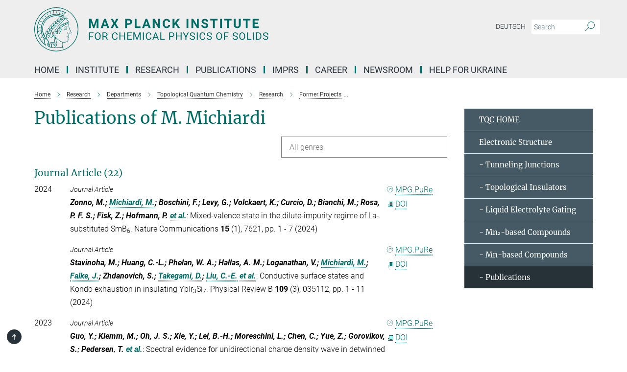

--- FILE ---
content_type: text/html; charset=utf-8
request_url: https://www.cpfs.mpg.de/publication-search/3043355?person=%2Fpersons%2Fresource%2Fpersons220747
body_size: 20064
content:
<!DOCTYPE html>
<html prefix="og: http://ogp.me/ns#" lang="en">
<head>
  <meta http-equiv="X-UA-Compatible" content="IE=edge">
  <meta content="width=device-width, initial-scale=1.0" name="viewport">
  <meta http-equiv="Content-Type" content="text/html; charset=utf-8"/>
  <title>Publications</title>
  
  <meta name="keywords" content="" /><meta name="description" content="" />
  <meta name="robots" content="nofollow" />

  
<meta property="og:title" content="Publications">
<meta property="og:description" content="">
<meta property="og:type" content="website">
<meta property="og:url" content="https://www.cpfs.mpg.de/3043355/Publications_1">
<meta property="og:image" content="https://www.cpfs.mpg.de/assets/og-logo-281c44f14f2114ed3fe50e666618ff96341055a2f8ce31aa0fd70471a30ca9ed.jpg">


  
  


  <meta name="msapplication-TileColor" content="#fff" />
<meta name="msapplication-square70x70logo" content="/assets/touch-icon-70x70-16c94b19254f9bb0c9f8e8747559f16c0a37fd015be1b4a30d7d1b03ed51f755.png" />
<meta name="msapplication-square150x150logo" content="/assets/touch-icon-150x150-3b1e0a32c3b2d24a1f1f18502efcb8f9e198bf2fc47e73c627d581ffae537142.png" />
<meta name="msapplication-wide310x150logo" content="/assets/touch-icon-310x150-067a0b4236ec2cdc70297273ab6bf1fc2dcf6cc556a62eab064bbfa4f5256461.png" />
<meta name="msapplication-square310x310logo" content="/assets/touch-icon-310x310-d33ffcdc109f9ad965a6892ec61d444da69646747bd88a4ce7fe3d3204c3bf0b.png" />
<link rel="apple-touch-icon" type="image/png" href="/assets/touch-icon-180x180-a3e396f9294afe6618861344bef35fc0075f9631fe80702eb259befcd682a42c.png" sizes="180x180">
<link rel="icon" type="image/png" href="/assets/touch-icon-32x32-143e3880a2e335e870552727a7f643a88be592ac74a53067012b5c0528002367.png" sizes="32x32">

  <link rel="preload" href="/assets/roboto-v20-latin-ext_latin_greek-ext_greek_cyrillic-ext_cyrillic-700-8d2872cf0efbd26ce09519f2ebe27fb09f148125cf65964890cc98562e8d7aa3.woff2" as="font" type="font/woff2" crossorigin="anonymous">
  
  
  
  <script>var ROOT_PATH = '/';var LANGUAGE = 'en';var PATH_TO_CMS = 'https://cpfs.iedit.mpg.de';var INSTANCE_NAME = 'cpfs';</script>
  
      <link rel="stylesheet" media="all" href="/assets/responsive_live_green-b4104db02fad82373eaef717c39506fa87036661729168d4cfe06a4e84cae1cb.css" />
    <link rel="stylesheet" media="all" href="/assets/responsive/headerstylesheets/cpfs-header-2c7aa638d80d13a94959a46285bf9aa363a0fc32ec150f0a71bd77d0eda0f93a.css" />

<script>
  window.addEventListener("load", function() {
    var linkElement = document.createElement("link");
    linkElement.rel="stylesheet";
    linkElement.href="/assets/katex/katex-4c5cd0d7a0c68fd03f44bf90378c50838ac39ebc09d5f02a7a9169be65ab4d65.css";
    linkElement.media="all";
    document.head.appendChild(linkElement);
  });
</script>


  

  

  <script>
  if(!window.DCLGuard) {
    window.DCLGuard=true;
  }
</script>
<script type="module">
//<![CDATA[
document.body.addEventListener('Base',function(){  (function (global) {
    if (global.MpgApp && global.MpgApp.object) {
      global.MpgApp.object.id = +'3043355';
    }
  }(window));
});
/*-=deferred=-*/
//]]>
</script>
  <link rel="canonical" href="https://www.cpfs.mpg.de/3043355/Publications_1" />


  
  <meta name="csrf-param" content="authenticity_token" />
<meta name="csrf-token" content="ivNG5Nr6Oq6Himtd9cCjgUK0S7fp-I6ySka7dSbg5Q7f90uqMXHILy9ezOKzbX8V58fwo8bHH5MLDIlRoQmHMg" />
  <meta name="generator" content="JustRelate CX Cloud (www.justrelate.com)" />
  
  
      <link rel="alternate" hreflang="en" href="https://www.cpfs.mpg.de/3043355/Publications_1" />


  
    <script type="module" >
      window.allHash = { 'manifest':'/assets/manifest-04024382391bb910584145d8113cf35ef376b55d125bb4516cebeb14ce788597','responsive/modules/display_pubman_reference_counter':'/assets/responsive/modules/display_pubman_reference_counter-8150b81b51110bc3ec7a4dc03078feda26b48c0226aee02029ee6cf7d5a3b87e','responsive/modules/video_module':'/assets/responsive/modules/video_module-231e7a8449475283e1c1a0c7348d56fd29107c9b0d141c824f3bd51bb4f71c10','responsive/live/annual_report_overview':'/assets/responsive/live/annual_report_overview-f7e7c3f45d3666234c0259e10c56456d695ae3c2df7a7d60809b7c64ce52b732','responsive/live/annual_review_overview':'/assets/responsive/live/annual_review_overview-49341d85de5d249f2de9b520154d516e9b4390cbf17a523d5731934d3b9089ec','responsive/live/deferred-picture-loader':'/assets/responsive/live/deferred-picture-loader-088fb2b6bedef1b9972192d465bc79afd9cbe81cefd785b8f8698056aa04cf93','responsive/live/employee':'/assets/responsive/live/employee-ac8cd3e48754c26d9eaf9f9965ab06aca171804411f359cbccd54a69e89bc31c','responsive/live/employee_landing_page':'/assets/responsive/live/employee_landing_page-ac8cd3e48754c26d9eaf9f9965ab06aca171804411f359cbccd54a69e89bc31c','responsive/live/employee_search':'/assets/responsive/live/employee_search-47a41df3fc7a7dea603765ad3806515b07efaddd7cf02a8d9038bdce6fa548a1','responsive/live/event_overview':'/assets/responsive/live/event_overview-817c26c3dfe343bed2eddac7dd37b6638da92babec077a826fde45294ed63f3c','responsive/live/gallery_overview':'/assets/responsive/live/gallery_overview-459edb4dec983cc03e8658fafc1f9df7e9d1c78786c31d9864e109a04fde3be7','responsive/live/institute_page':'/assets/responsive/live/institute_page-03ec6d8aaec2eff8a6c1522f54abf44608299523f838fc7d14db1e68d8ec0c7a','responsive/live/institutes_map':'/assets/responsive/live/institutes_map-588c0307e4a797238ba50134c823708bd3d8d640157dc87cf24b592ecdbd874e','responsive/live/job_board':'/assets/responsive/live/job_board-0db2f3e92fdcd350960e469870b9bef95adc9b08e90418d17a0977ae0a9ec8fd','responsive/live/newsroom':'/assets/responsive/live/newsroom-c8be313dabf63d1ee1e51af14f32628f2c0b54a5ef41ce999b8bd024dc64cad2','responsive/live/organigramm':'/assets/responsive/live/organigramm-18444677e2dce6a3c2138ce8d4a01aca7e84b3ea9ffc175b801208634555d8ff','responsive/live/research_page':'/assets/responsive/live/research_page-c8be313dabf63d1ee1e51af14f32628f2c0b54a5ef41ce999b8bd024dc64cad2','responsive/live/science_gallery_overview':'/assets/responsive/live/science_gallery_overview-5c87ac26683fe2f4315159efefa651462b87429147b8f9504423742e6b7f7785','responsive/live/tabcard':'/assets/responsive/live/tabcard-be5f79406a0a3cc678ea330446a0c4edde31069050268b66ce75cfda3592da0d','live/advent_calendar':'/assets/live/advent_calendar-4ef7ec5654db2e7d38c778dc295aec19318d2c1afcbbf6ac4bfc2dde87c57f12','live/employee':'/assets/live/employee-fb8f504a3309f25dbdd8d3cf3d3f55c597964116d5af01a0ba720e7faa186337','live/employee_landing_page':'/assets/live/employee_landing_page-fb8f504a3309f25dbdd8d3cf3d3f55c597964116d5af01a0ba720e7faa186337','live/gallery_overview':'/assets/live/gallery_overview-18a0e0553dd83304038b0c94477d177e23b8b98bff7cb6dd36c7c99bf8082d12','live/podcast_page':'/assets/live/podcast_page-fe7023d277ed2b0b7a3228167181231631915515dcf603a33f35de7f4fd9566f','live/video_page':'/assets/live/video_page-62efab78e58bdfd4531ccfc9fe3601ea90abeb617a6de220c1d09250ba003d37','responsive/mpg_common/live/dropdown_list':'/assets/responsive/mpg_common/live/dropdown_list-71372d52518b3cb50132756313972768fdec1d4fa3ffa38e6655696fe2de5c0b','responsive/mpg_common/live/event_calendar':'/assets/responsive/mpg_common/live/event_calendar-719dd7e7333c7d65af04ddf8e2d244a2646b5f16d0d7f24f75b0bb8c334da6a5','responsive/mpg_common/live/event_registration':'/assets/responsive/mpg_common/live/event_registration-e6771dca098e37c2858ff2b690497f83a2808b6c642e3f4540e8587e1896c84e','responsive/mpg_common/live/expandable':'/assets/responsive/mpg_common/live/expandable-e2143bde3d53151b5ff7279eaab589f3fefb4fd31278ca9064fd6b83b38d5912','responsive/mpg_common/live/gallery_youtube_video':'/assets/responsive/mpg_common/live/gallery_youtube_video-b859711b59a5655b5fa2deb87bd0d137460341c3494a5df957f750c716970382','responsive/mpg_common/live/interactive_table':'/assets/responsive/mpg_common/live/interactive_table-bff65d6297e45592f8608cd64814fc8d23f62cb328a98b482419e4c25a31fdde','responsive/mpg_common/live/intersection-observer':'/assets/responsive/mpg_common/live/intersection-observer-9e55d6cf2aac1d0866ac8588334111b664e643e4e91b10c5cbb42315eb25d974','responsive/mpg_common/live/main_menu':'/assets/responsive/mpg_common/live/main_menu-43966868573e0e775be41cf218e0f15a6399cf3695eb4297bae55004451acada','responsive/mpg_common/live/news_publication_overview':'/assets/responsive/mpg_common/live/news_publication_overview-d1aae55c18bfd7cf46bad48f7392e51fc1b3a3b887bc6312a39e36eaa58936fa','responsive/mpg_common/live/reverse':'/assets/responsive/mpg_common/live/reverse-9d6a32ce7c0f41fbc5249f8919f9c7b76cacd71f216c9e6223c27560acf41c8b','responsive/mpg_common/live/shuffle':'/assets/responsive/mpg_common/live/shuffle-14b053c3d32d46209f0572a91d3240487cd520326247fc2f1c36ea4d3a6035eb','responsive/mpg_common/live/slick_lazyloader':'/assets/responsive/mpg_common/live/slick_lazyloader-ea2704816b84026f362aa3824fcd44450d54dffccb7fca3c853d2f830a5ce412','responsive/mpg_common/live/video':'/assets/responsive/mpg_common/live/video-55b7101b2ac2622a81eba0bdefd94b5c5ddf1476b01f4442c3b1ae855b274dcf','responsive/mpg_common/live/youtube_extension':'/assets/responsive/mpg_common/live/youtube_extension-2b42986b3cae60b7e4153221d501bc0953010efeadda844a2acdc05da907e90f','preview/_pdf_sorting':'/assets/preview/_pdf_sorting-8fa7fd1ef29207b6c9a940e5eca927c26157f93f2a9e78e21de2578e6e06edf0','preview/advent_calendar':'/assets/preview/advent_calendar-4ef7ec5654db2e7d38c778dc295aec19318d2c1afcbbf6ac4bfc2dde87c57f12','preview/annual_review_search':'/assets/preview/annual_review_search-8fa7fd1ef29207b6c9a940e5eca927c26157f93f2a9e78e21de2578e6e06edf0','preview/edit_overlays':'/assets/preview/edit_overlays-cef31afd41d708f542672cc748b72a6b62ed10df9ee0030c11a0892ae937db70','preview/employee':'/assets/preview/employee-fb8f504a3309f25dbdd8d3cf3d3f55c597964116d5af01a0ba720e7faa186337','preview/employee_landing_page':'/assets/preview/employee_landing_page-fb8f504a3309f25dbdd8d3cf3d3f55c597964116d5af01a0ba720e7faa186337','preview/gallery_overview':'/assets/preview/gallery_overview-ca27fbd8e436a0f15e28d60a0a4a5861f7f9817b9cb44cb36ae654ebe03eec2a','preview/lodash':'/assets/preview/lodash-01fbab736a95109fbe4e1857ce7958edc28a78059301871a97ed0459a73f92d2','preview/overlay':'/assets/preview/overlay-4b3006f01cc2a80c44064f57acfdb24229925bbf211ca5a5e202b0be8cd2e66e','preview/overlay_ajax_methods':'/assets/preview/overlay_ajax_methods-0cceedf969995341b0aeb5629069bf5117896d2b053822e99f527e733430de65','preview/pdf_overview':'/assets/preview/pdf_overview-8fa7fd1ef29207b6c9a940e5eca927c26157f93f2a9e78e21de2578e6e06edf0','preview/podcast_page':'/assets/preview/podcast_page-8b696f28fe17c5875ac647a54463d6cf4beda5fa758ba590dd50d4f7d11e02a0','preview/preview':'/assets/preview/preview-7d20d27ffa274bf0336cbf591613fbbffd4fa684d745614240e81e11118b65c2','preview/science_gallery_overview':'/assets/preview/science_gallery_overview-00600feadb223d3b4cb5432a27cc6bee695f2b95225cb9ecf2e9407660ebcc35','preview/video_page':'/assets/preview/video_page-5359db6cf01dcd5736c28abe7e77dabdb4c7caa77184713f32f731d158ced5a8','preview_manifest':'/assets/preview_manifest-04024382391bb910584145d8113cf35ef376b55d125bb4516cebeb14ce788597','editmarker':'/assets/editmarker-b8d0504e39fbfef0acc731ba771c770852ec660f0e5b8990b6d367aefa0d9b9c','live':'/assets/live-4aa8e228b0242df1d2d064070d3be572a1ad3e67fe8c70b092213a5236b38737','print':'/assets/print-08c7a83da7f03ca9674c285c1cc50a85f44241f0bcef84178df198c8e9805c3c','mpg_base':'/assets/mpg_base-161fbafcd07f5fc9b56051e8acd88e712c103faef08a887e51fdcf16814b7446','mpg_fouc':'/assets/mpg_fouc-e8a835d89f91cf9c99be7a651f3ca1d04175934511621130554eef6aa910482c','mpg_amd':'/assets/mpg_amd-7c9ab00ac1b3a8c78cac15f76b6d33ed50bb1347cea217b0848031018ef80c94','mpg_amd_bundle':'/assets/mpg_amd_bundle-932e0d098e1959a6b4654b199e4c02974ab670115222c010a0bcc14756fce071','responsive/friendlycaptcha/widget.module.min':'/assets/responsive/friendlycaptcha/widget.module.min-19cabfb2100ce6916acaa628a50895f333f8ffb6a12387af23054565ee2122f2','responsive/honeybadger.min':'/assets/responsive/honeybadger.min-213763a8258237e8c4d12f0dbd98d8a966023b02f7433c1a05c1bace6ef120ec','responsive_live':'/assets/responsive_live-d4b4a938cbf67a69dc6ba9767c95bb10486874f069e457abc2ad6f53c7126fac','katex/katex':'/assets/katex/katex-ca9d4097b1925d5d729e5c4c7ffcdb44112ba08c53e7183feb26afa6927cc4fd','responsive/tsmodules/cashew':'/assets/responsive/tsmodules/cashew-f2b3a6f988f933937212c2239a5008703225511ab19b4a6d6cbead2e9904ae21','responsive/tsmodules/datahandler':'/assets/responsive/tsmodules/datahandler-18b09253aa824ba684b48d41aea5edb6321851210404bdc3c47922c961181980','responsive/tsmodules/edit-menu':'/assets/responsive/tsmodules/edit-menu-ed8038730fbc4b64d700f28f3ccdcc8c33cc558e1182af3f37b6b4374a3ad3b6','responsive/tsmodules/edit':'/assets/responsive/tsmodules/edit-80ca9b5137f2eeb575e45f3ff1fd611effb73bd27d9f920d5f758c27a4212067','responsive/tsmodules/image-information':'/assets/responsive/tsmodules/image-information-2766379bd0ae7c612169084e5437d5662006eec54acbecba9f83ac8773ac20fa','responsive/tsmodules/languages':'/assets/responsive/tsmodules/languages-33d886fa0f8a758ac8817dfaf505c136d22e86a95988298f3b14cf46c870a586','responsive/tsmodules/menu':'/assets/responsive/tsmodules/menu-dc7cee42b20a68a887e06bb1979d6ecc601ff8dd361b80cc6a8190e33ab7f005','responsive/tsmodules/notify':'/assets/responsive/tsmodules/notify-44b67b61195156d3827af8dfd00797cd327f013dc404720659f2d3da19cf6f77','responsive/tsmodules/virtual-form':'/assets/responsive/tsmodules/virtual-form-31974440dbd9f79534149b9376a63b1f2e0b542abb5ba898e4fbaeef377d66ca' }
    </script>
    <script type="module">
//<![CDATA[
document.body.addEventListener('AMD',function(){    requirejs.config({
      waitSeconds:0,
      paths: allHash
    })
});
/*-=deferred=-*/
//]]>
</script></head>

 <body class="cpfs publication_search  language-en" id="top">
  
  
  

<header class="navbar hero navigation-on-bottom">

  <div class="container remove-padding header-main-container">


    <div class="navbar-header">
        <a class="navbar-brand mpg-icon mpg-icon-logo language-en language-engreen" aria-label="Logo Max Planck Institute for Chemical Physics of Solids, go to homepage" href="/en"></a>
    </div>

    <div class="lang-search">
      <div class="collapse navbar-collapse bs-navbar-collapse">
        <ul class="hidden-xs hidden-sm nav navbar-nav navbar-right navbar-meta">
          <li class="language-switcher-links">
            <li class="flag">
    <a class="icon_flag_de" href="/publication-search/2225862?person=%2Fpersons%2Fresource%2Fpersons220747">Deutsch</a>
</li>


          </li>
          <li>
            <form class="navbar-form navbar-left search-field hidden-xs" role="search" action="/en/search" accept-charset="UTF-8" method="get">
  <div class="form-group noindex">
    <input class="form-control searchfield"
      name="searchfield"
      placeholder="Search"
      value=""
      type="search"
      aria-label="You did not enter a query."
    />
    <button class="btn btn-default searchbutton" aria-label="Search">
      <i class="mpg-icon mpg-icon-search" role="img" aria-hidden="true"></i>
    </button>
  </div>
</form>
          </li>
          <li>
            
          </li>

        </ul>
      </div>
    </div>


    <div class="navbar-title-wrapper">

      <nav class="navbar navbar-default" aria-label="Main navigation">
        <div class="navbar-header">
          <div class="visible-xs visible-sm">
            <button class="nav-btn navbar-toggle" type="button" data-toggle="collapse" data-target="#main-navigation-container" aria-haspopup="true" aria-expanded="false" aria-label="Main navigation switch">
              <svg width="40" height="40" viewBox="-25 -25 50 50">
                <circle cx="0" cy="0" r="25" fill="none"/>
                <rect class="burgerline-1" x="-15" y="-12" width="30" height="4" fill="black"/>
                <rect class="burgerline-2" x="-15" y="-2" width="30" height="4" fill="black"/>
                <rect class="burgerline-3" x="-15" y="8" width="30" height="4" fill="black"/>
              </svg>
            </button>
          </div>
        </div>

        <div class="collapse navbar-collapse js-navbar-collapse noindex" id="main-navigation-container">

          <div class="mobile-search-pwa-container">
            <div class="mobile-search-container">
              <form class="navbar-form navbar-left search-field visible-sm visible-xs mobile clearfix" role="search" action="/en/search" accept-charset="UTF-8" method="get">
  <div class="form-group noindex">
    <input class="form-control searchfield"
      name="searchfield"
      placeholder="Search"
      value=""
      type="search"
      aria-label="You did not enter a query."
    />
    <button class="btn btn-default searchbutton" aria-label="Search">
      <i class="mpg-icon mpg-icon-search" role="img" aria-hidden="true"></i>
    </button>
  </div>
</form>
            </div>
              
          </div>

          
            <ul class="nav navbar-nav col-xs-12" id="main_nav" data-timestamp="2025-09-17T15:03:53.044Z">
<li class="dropdown mega-dropdown clearfix" tabindex="0" data-positioning="0"><a class="main-navi-item dropdown-toggle undefined" id="Root-en.0" href="/en/home">Home<span></span></a></li>
<li class="dropdown mega-dropdown clearfix" tabindex="0" data-positioning="3">
<a class="main-navi-item dropdown-toggle undefined" id="Root-en.1">Institute<span class="arrow-dock"></span></a><a class="dropdown-toggle visible-xs visible-sm" data-no-bs-toggle="dropdown" role="button" aria-expanded="false" aria-controls="flyout-Root-en.1"><span class="mpg-icon mpg-icon-down2"></span></a><ul id="flyout-Root-en.1" class="col-xs-12 dropdown-menu  mega-dropdown-menu row">
<li class="col-xs-12 col-sm-4 menu-column"><ul class="main"><li class="dropdown-title">
<a id="Root-en.1.0.0">About us</a><ul>
<li><a href="/3105372/mission-statement" id="Root-en.1.0.0.0">Mission statement</a></li>
<li><a href="/en/organisation/organigram" id="Root-en.1.0.0.1">Organigram</a></li>
<li><a href="/en/organisation/advisory_board" id="Root-en.1.0.0.2">Scientific Advisory Board</a></li>
<li><a href="/en/organisation/board_of_trustees" id="Root-en.1.0.0.3">Board of Trustees</a></li>
<li><a href="/en/organisation/fellow" id="Root-en.1.0.0.4">Max Planck Fellows / External Members</a></li>
</ul>
</li></ul></li>
<li class="col-xs-12 col-sm-4 menu-column"><ul class="main">
<li class="dropdown-title">
<a id="Root-en.1.1.0">staff</a><ul>
<li><a href="/en/members" id="Root-en.1.1.0.0">All employees</a></li>
<li><a href="/2748183/contact_persons" id="Root-en.1.1.0.1">Contact persons</a></li>
</ul>
</li>
<li class="dropdown-title"><a href="/en/pr_events/pr" id="Root-en.1.1.1">press and public relations</a></li>
</ul></li>
<li class="col-xs-12 col-sm-4 menu-column"><ul class="main"><li class="dropdown-title">
<a id="Root-en.1.2.0">Service</a><ul>
<li><a href="/en/visitors" id="Root-en.1.2.0.0">International Office</a></li>
<li><a href="/en/administration" id="Root-en.1.2.0.1">Administration</a></li>
<li><a href="/en/library" id="Root-en.1.2.0.2">Library</a></li>
<li><a href="/en/it" id="Root-en.1.2.0.3">IT</a></li>
<li><a href="/2751993/technical_service" id="Root-en.1.2.0.4">Technik</a></li>
<li><a href="/en/cafeteria" id="Root-en.1.2.0.5">Cafeteria</a></li>
</ul>
</li></ul></li>
</ul>
</li>
<li class="dropdown mega-dropdown clearfix" tabindex="0" data-positioning="3">
<a class="main-navi-item dropdown-toggle undefined" id="Root-en.2">Research<span class="arrow-dock"></span></a><a class="dropdown-toggle visible-xs visible-sm" data-no-bs-toggle="dropdown" role="button" aria-expanded="false" aria-controls="flyout-Root-en.2"><span class="mpg-icon mpg-icon-down2"></span></a><ul id="flyout-Root-en.2" class="col-xs-12 dropdown-menu  mega-dropdown-menu row">
<li class="col-xs-12 col-sm-4 menu-column"><ul class="main">
<li class="dropdown-title">
<a href="/en/research" id="Root-en.2.0.0">Departments</a><ul>
<li><a href="/chemical_metals_science" id="Root-en.2.0.0.0">Chemical Metals Science</a></li>
<li><a href="/tqc" id="Root-en.2.0.0.1">Topological Quantum Chemistry</a></li>
<li><a href="/physics_of_correlated_matter" id="Root-en.2.0.0.2">Physics of Correlated Matter</a></li>
<li><a href="/physics_of_quantum_materials" id="Root-en.2.0.0.3">Physics of Quantum Materials</a></li>
</ul>
</li>
<li class="dropdown-title"><a href="/en/publications/scientific_report" id="Root-en.2.0.1">Scientific Report of the Institute</a></li>
<li class="dropdown-title"><a href="/en/publications/yearbook" id="Root-en.2.0.2">Yearbook of the Max Planck Society</a></li>
</ul></li>
<li class="col-xs-12 col-sm-4 menu-column"><ul class="main"><li class="dropdown-title">
<a href="/en/organisation/research_group" id="Root-en.2.1.0"> Independent Research Groups</a><ul>
<li><a href="/spin3d" id="Root-en.2.1.0.0">Spin3D: Three-dimensional magnetic systems</a></li>
<li><a href="/3417578/vool" id="Root-en.2.1.0.1">Quantum Information for Quantum Materials</a></li>
<li><a href="/realm-group" id="Root-en.2.1.0.2">Research of Exotic Actinide and Lanthanide Materials</a></li>
<li><a href="/3460432/Synthesis-and-spectroscopy-of-quantum-materials" id="Root-en.2.1.0.3">Synthesis and Spectroscopy of Quantum Materials</a></li>
</ul>
</li></ul></li>
<li class="col-xs-12 col-sm-4 menu-column"><ul class="main">
<li class="dropdown-title">
<a id="Root-en.2.2.0">Partnerships</a><ul>
<li><a class="external" href="https://imprs-cpqm.mpg.de/" target="_blank" id="Root-en.2.2.0.0">IMPRS-CPQM↗</a></li>
<li><a class="external" href="https://www.quantummaterials.mpg.de/" target="_blank" id="Root-en.2.2.0.1">Graduate Center for Quantum Materials↗</a></li>
<li><a class="external" href="https://www.mpg.de/6959494/postech_complex_phase_korea" target="_blank" id="Root-en.2.2.0.2">POSTECH Center↗</a></li>
</ul>
</li>
<li class="dropdown-title"><a href="/3106600/partner-groups" id="Root-en.2.2.1">partner groups</a></li>
</ul></li>
</ul>
</li>
<li class="dropdown mega-dropdown clearfix" tabindex="0" data-positioning="1">
<a class="main-navi-item dropdown-toggle undefined" id="Root-en.3">PUBLICATIONS<span class="arrow-dock"></span></a><a class="dropdown-toggle visible-xs visible-sm" data-no-bs-toggle="dropdown" role="button" aria-expanded="false" aria-controls="flyout-Root-en.3"><span class="mpg-icon mpg-icon-down2"></span></a><ul id="flyout-Root-en.3" class="col-xs-12 dropdown-menu  mega-dropdown-menu row"><li class="col-xs-12 col-sm-4 menu-column"><ul class="main"><li class="dropdown-title">
<a id="Root-en.3.0.0">Publications</a><ul>
<li><a href="/en/publications" id="Root-en.3.0.0.0">Publications of the institute</a></li>
<li><a href="/en/publications/search" id="Root-en.3.0.0.1">Publication search</a></li>
</ul>
</li></ul></li></ul>
</li>
<li class="dropdown mega-dropdown clearfix" tabindex="0" data-positioning="0"><a class="main-navi-item dropdown-toggle undefined" id="Root-en.4" href="/imprs">IMPRS<span></span></a></li>
<li class="dropdown mega-dropdown clearfix" tabindex="0" data-positioning="3">
<a class="main-navi-item dropdown-toggle undefined" id="Root-en.5">Career<span class="arrow-dock"></span></a><a class="dropdown-toggle visible-xs visible-sm" data-no-bs-toggle="dropdown" role="button" aria-expanded="false" aria-controls="flyout-Root-en.5"><span class="mpg-icon mpg-icon-down2"></span></a><ul id="flyout-Root-en.5" class="col-xs-12 dropdown-menu  mega-dropdown-menu row">
<li class="col-xs-12 col-sm-4 menu-column"><ul class="main"><li class="dropdown-title">
<a href="/en/career" id="Root-en.5.0.0">CAREER with MPI CPfs</a><ul>
<li><a href="/3107658/application" id="Root-en.5.0.0.0">How to apply</a></li>
<li><a href="/en/jobs" id="Root-en.5.0.0.1">Job offers</a></li>
<li><a href="/3107670/educational_programs" id="Root-en.5.0.0.2">Educational programs</a></li>
</ul>
</li></ul></li>
<li class="col-xs-12 col-sm-4 menu-column"><ul class="main">
<li class="dropdown-title">
<a id="Root-en.5.1.0">Equal opportunities</a><ul>
<li><a href="/2747912/gender_equality" id="Root-en.5.1.0.0">Gender equality</a></li>
<li><a href="/2747962/job_and_family" id="Root-en.5.1.0.1">Job and Family</a></li>
</ul>
</li>
<li class="dropdown-title"><a href="/3107710/phd_representatives" id="Root-en.5.1.1">PhD representatives</a></li>
<li class="dropdown-title"><a href="/3107921/postdocs" id="Root-en.5.1.2">Postdoc representatives</a></li>
</ul></li>
<li class="col-xs-12 col-sm-4 menu-column"><ul class="main"><li class="dropdown-title">
<a id="Root-en.5.2.0">professional development</a><ul>
<li><a href="/3107589/career_progression" id="Root-en.5.2.0.0">Career progression opportunities</a></li>
<li><a href="/2758508/furthereducation" id="Root-en.5.2.0.1">Training</a></li>
</ul>
</li></ul></li>
</ul>
</li>
<li class="dropdown mega-dropdown clearfix" tabindex="0" data-positioning="1">
<a class="main-navi-item dropdown-toggle undefined" id="Root-en.6">NEWSROOM<span class="arrow-dock"></span></a><a class="dropdown-toggle visible-xs visible-sm" data-no-bs-toggle="dropdown" role="button" aria-expanded="false" aria-controls="flyout-Root-en.6"><span class="mpg-icon mpg-icon-down2"></span></a><ul id="flyout-Root-en.6" class="col-xs-12 dropdown-menu  mega-dropdown-menu row"><li class="col-xs-12 col-sm-4 menu-column"><ul class="main">
<li class="dropdown-title"><a href="/en/pr_events/lectures" id="Root-en.6.0.0">lectures / workshops / conferences</a></li>
<li class="dropdown-title"><a href="/1883947/news" id="Root-en.6.0.1">Press releases</a></li>
</ul></li></ul>
</li>
<li class="dropdown mega-dropdown clearfix" tabindex="0" data-positioning="0"><a class="main-navi-item dropdown-toggle undefined" id="Root-en.7" href="/3430660/ukrainehelp"> Help for Ukraine<span></span></a></li>
</ul>

          <div class="text-center language-switcher visible-xs visible-sm">
            <li class="flag">
    <a class="icon_flag_de" href="/publication-search/2225862?person=%2Fpersons%2Fresource%2Fpersons220747">Deutsch</a>
</li>


          </div>
        </div>
      </nav>
    </div>
  </div>
</header>

<header class="container-full-width visible-print-block">
  <div class="container">
    <div class="row">
      <div class="col-xs-12">
        <div class="content">
              <span class="mpg-icon mpg-icon-logo custom-print-header language-en">
                Max Planck Institute for Chemical Physics of Solids
              </span>
        </div>
      </div>
    </div>
  </div>
</header>

<script type="module">
//<![CDATA[
document.body.addEventListener('Base',function(){  var mainMenu;
  if(typeof MpgCommon != "undefined") {
    mainMenu = new MpgCommon.MainMenu();
  }
});
/*-=deferred=-*/
//]]>
</script>
  
  <div id="page_content">
    
  <div class="container content-wrapper">
    <div class="row">
      <main>
        <article class="col-md-9  ">
          <div class="content py-0">
            <div class="noindex">
  <nav class="hidden-print" aria-label="breadcrumb">
    <ol class="breadcrumb clearfix" vocab="http://schema.org/" typeof="BreadcrumbList">

          <li class="breadcrumb-item" property="itemListElement" typeof="ListItem">
            <a property="item"
               typeof="WebPage"
               href="/en"
               class=""
               title="">
              <span property="name">Home</span>
            </a>
            <meta property="position" content="1">
          </li>
          <li class="breadcrumb-item" property="itemListElement" typeof="ListItem">
            <a property="item"
               typeof="WebPage"
               href="/3098281/research"
               class=""
               title="">
              <span property="name">Research</span>
            </a>
            <meta property="position" content="2">
          </li>
          <li class="breadcrumb-item" property="itemListElement" typeof="ListItem">
            <a property="item"
               typeof="WebPage"
               href="/en/research"
               class=""
               title="">
              <span property="name">Departments</span>
            </a>
            <meta property="position" content="3">
          </li>
          <li class="breadcrumb-item" property="itemListElement" typeof="ListItem">
            <a property="item"
               typeof="WebPage"
               href="/tqc"
               class=""
               title="">
              <span property="name">Topological Quantum Chemistry</span>
            </a>
            <meta property="position" content="4">
          </li>
          <li class="breadcrumb-item" property="itemListElement" typeof="ListItem">
            <a property="item"
               typeof="WebPage"
               href="/1454810/research"
               class=""
               title="">
              <span property="name">Research</span>
            </a>
            <meta property="position" content="5">
          </li>
          <li class="breadcrumb-item" property="itemListElement" typeof="ListItem">
            <a property="item"
               typeof="WebPage"
               href="/2907961/formerprojects"
               class=""
               title="">
              <span property="name">Former Projects</span>
            </a>
            <meta property="position" content="6">
          </li>
          <li class="breadcrumb-item" property="itemListElement" typeof="ListItem">
            <a property="item"
               typeof="WebPage"
               href="/1862184/haxpes"
               class=""
               title="">
              <span property="name">Electronic Structure - G. H. Fecher</span>
            </a>
            <meta property="position" content="7">
          </li>
      <li class="breadcrumb-item active" property="itemListElement" typeof="ListItem" aria-current="page">
        <span property="name">Publications</span>
        <meta property="position" content="8">
      </li>
    </ol>
  </nav>
</div>


          </div>
          

<div class="content">
  <h1>Publications of M. Michiardi</h1>

  <div id="new_search_button" class="clearfix">
    
  </div>
    <div id="publication_dropdown_lists" class="clearfix">
  <div class="dropdown_list large">
    <div class="selected_date show_next">All genres</div>
    <ul class="select dropdown-menu select_hidden">
        <li><a rel="nofollow" href="/publication-search/3043355?deactivate_global_blacklist=false&page=1&person=%2Fpersons%2Fresource%2Fpersons220747#article">Journal Article (22)</a></li>
        <li><a rel="nofollow" href="/publication-search/3043355?deactivate_global_blacklist=false&page=2&person=%2Fpersons%2Fresource%2Fpersons220747#conference_paper">Conference Paper (2)</a></li>
    </ul>
  </div>
</div>


      <h3><a name="article">Journal Article (22)</a></h3>
  <div class="publication_list">
      <div class="publication_in_list row">
        <div class="publication_index col-xs-12 col-sm-1">2024</div>
        <div class="col-xs-12 publication_container no-gutters col-sm-11">
          <div class="publication_in_list_content col-xs-12 col-sm-10">
            <small><i>Journal Article</i></small>
            <div><span class="authors expandable_pubman"><span class="names">Zonno, M.; <a rel="nofollow" href="/publication-search/3043355?person=%2Fpersons%2Fresource%2Fpersons220747">Michiardi, M.</a>; Boschini, F.; Levy, G.; Volckaert, K.; Curcio, D.; Bianchi, M.; Rosa, P. F. S.; Fisk, Z.; Hofmann, P.</span><span class="read-more show_with_js et-al"> <a title="Zonno, M.; Michiardi, M.; Boschini, F.; Levy, G.; Volckaert, K.; Curcio, D.; Bianchi, M.; Rosa, P. F. S.; Fisk, Z.; Hofmann, P.; Elfimov, I. S.; Green, R. J.; Sawatzky, G. A.; Damascelli, A." href="#">et al.</a></span><span class="details names">; Elfimov, I. S.; Green, R. J.; Sawatzky, G. A.; Damascelli, A.</span><span class="colon">: </span></span> Mixed-valence state in the dilute-impurity regime of La-substituted SmB<sub>6</sub>. Nature Communications <span class="cond-bold">15</span> (1), 7621, pp. 1 - 7 (2024)</div>
          </div>
          <div class="publication_links col-xs-12 col-sm-2"><div class="options">
  <div class="publication_link">
    <a class="pubman" target="_blank" rel="nofollow" href="https://pure.mpg.de/pubman/faces/ViewItemFullPage.jsp?itemId=item_3610986"><i class="external"></i>MPG.PuRe</a>
  </div>
  <div class="publication_link"><a class="doi" target="_blank" rel="nofollow" href="https://dx.doi.org/10.1038/s41467-024-51569-2"><i class="mpg-icon mpg-icon-news"></i>DOI</a></div>
</div>
</div>
        </div>
      </div>
      <div class="publication_in_list row">
        <div class="publication_index col-xs-12 col-sm-1"></div>
        <div class="col-xs-12 publication_container no-gutters col-sm-11">
          <div class="publication_in_list_content col-xs-12 col-sm-10">
            <small><i>Journal Article</i></small>
            <div><span class="authors expandable_pubman"><span class="names">Stavinoha, M.; Huang, C.-L.; Phelan, W. A.; Hallas, A. M.; Loganathan, V.; <a rel="nofollow" href="/publication-search/3043355?person=%2Fpersons%2Fresource%2Fpersons220747">Michiardi, M.</a>; <a rel="nofollow" href="/publication-search/3043355?person=%2Fpersons%2Fresource%2Fpersons257328">Falke, J.</a>; Zhdanovich, S.; <a rel="nofollow" href="/publication-search/3043355?person=%2Fpersons%2Fresource%2Fpersons212985">Takegami, D.</a>; <a rel="nofollow" href="/publication-search/3043355?person=%2Fpersons%2Fresource%2Fpersons246252">Liu, C.-E.</a></span><span class="read-more show_with_js et-al"> <a title="Stavinoha, M.; Huang, C.-L.; Phelan, W. A.; Hallas, A. M.; Loganathan, V.; Michiardi, M.; Falke, J.; Zhdanovich, S.; Takegami, D.; Liu, C.-E.; Tsuei, K. D.; Chen, C. T.; Qian, L.; Ng, N. J.; Lynn, J. W.; Huang, Q.; Weickert, F.; Zapf, V.; Larsen, K. R.; Sparks, P. D.; Eckert, J. C.; Puthirath, A. B.; Kung, H.-H.; Pedersen, T. M.; Gorovikov, S.; Damascelli, A.; Tjeng, L. H.; Hooley, C.; Nevidomskyy, A. H.; Morosan, E." href="#">et al.</a></span><span class="details names">; Tsuei, K. D.; Chen, C. T.; Qian, L.; Ng, N. J.; Lynn, J. W.; Huang, Q.; Weickert, F.; Zapf, V.; Larsen, K. R.; Sparks, P. D.; Eckert, J. C.; Puthirath, A. B.; Kung, H.-H.; Pedersen, T. M.; Gorovikov, S.; Damascelli, A.; <a rel="nofollow" href="/publication-search/3043355?person=%2Fpersons%2Fresource%2Fpersons126881">Tjeng, L. H.</a>; Hooley, C.; Nevidomskyy, A. H.; Morosan, E.</span><span class="colon">: </span></span> Conductive surface states and Kondo exhaustion in insulating YbIr<sub>3</sub>Si<sub>7</sub>. Physical Review B <span class="cond-bold">109</span> (3), 035112, pp. 1 - 11 (2024)</div>
          </div>
          <div class="publication_links col-xs-12 col-sm-2"><div class="options">
  <div class="publication_link">
    <a class="pubman" target="_blank" rel="nofollow" href="https://pure.mpg.de/pubman/faces/ViewItemFullPage.jsp?itemId=item_3566211"><i class="external"></i>MPG.PuRe</a>
  </div>
  <div class="publication_link"><a class="doi" target="_blank" rel="nofollow" href="https://dx.doi.org/10.1103/PhysRevB.109.035112"><i class="mpg-icon mpg-icon-news"></i>DOI</a></div>
</div>
</div>
        </div>
      </div>
      <div class="publication_in_list row">
        <div class="publication_index col-xs-12 col-sm-1">2023</div>
        <div class="col-xs-12 publication_container no-gutters col-sm-11">
          <div class="publication_in_list_content col-xs-12 col-sm-10">
            <small><i>Journal Article</i></small>
            <div><span class="authors expandable_pubman"><span class="names">Guo, Y.; Klemm, M.; Oh, J. S.; Xie, Y.; Lei, B.-H.; Moreschini, L.; Chen, C.; Yue, Z.; Gorovikov, S.; Pedersen, T.</span><span class="read-more show_with_js et-al"> <a title="Guo, Y.; Klemm, M.; Oh, J. S.; Xie, Y.; Lei, B.-H.; Moreschini, L.; Chen, C.; Yue, Z.; Gorovikov, S.; Pedersen, T.; Michiardi, M.; Zhdanovich, S.; Damascelli, A.; Denlinger, J.; Hashimoto, M.; Lu, D.; Jozwiak, C.; Bostwick, A.; Rotenberg, E.; Mo, S.-K.; Moore, R. G.; Kono, J.; Birgeneau, R. J.; Singh, D. J.; Dai, P.; Yi, M." href="#">et al.</a></span><span class="details names">; <a rel="nofollow" href="/publication-search/3043355?person=%2Fpersons%2Fresource%2Fpersons220747">Michiardi, M.</a>; Zhdanovich, S.; Damascelli, A.; Denlinger, J.; Hashimoto, M.; Lu, D.; Jozwiak, C.; Bostwick, A.; Rotenberg, E.; Mo, S.-K.; Moore, R. G.; Kono, J.; Birgeneau, R. J.; Singh, D. J.; Dai, P.; Yi, M.</span><span class="colon">: </span></span> Spectral evidence for unidirectional charge density wave in detwinned BaNi<sub>2</sub>As<sub>2</sub>. Physical Review B <span class="cond-bold">108</span> (8), L081104, pp. 1 - 7 (2023)</div>
          </div>
          <div class="publication_links col-xs-12 col-sm-2"><div class="options">
  <div class="publication_link">
    <a class="pubman" target="_blank" rel="nofollow" href="https://pure.mpg.de/pubman/faces/ViewItemFullPage.jsp?itemId=item_3527365"><i class="external"></i>MPG.PuRe</a>
  </div>
  <div class="publication_link"><a class="doi" target="_blank" rel="nofollow" href="https://dx.doi.org/10.1103/PhysRevB.108.L081104"><i class="mpg-icon mpg-icon-news"></i>DOI</a></div>
</div>
</div>
        </div>
      </div>
      <div class="publication_in_list row">
        <div class="publication_index col-xs-12 col-sm-1"></div>
        <div class="col-xs-12 publication_container no-gutters col-sm-11">
          <div class="publication_in_list_content col-xs-12 col-sm-10">
            <small><i>Journal Article</i></small>
            <div><span class="authors expandable_pubman"><span class="names">Wang, K.; Wang, L.; Liu, I.-L.; Boschini, F.; Zonno, M.; <a rel="nofollow" href="/publication-search/3043355?person=%2Fpersons%2Fresource%2Fpersons220747">Michiardi, M.</a>; Rotenberg, E.; Bostwick, A.; Graf, D.; Ramshaw, B. J.</span><span class="read-more show_with_js et-al"> <a title="Wang, K.; Wang, L.; Liu, I.-L.; Boschini, F.; Zonno, M.; Michiardi, M.; Rotenberg, E.; Bostwick, A.; Graf, D.; Ramshaw, B. J.; Damascelli, A.; Paglione, J." href="#">et al.</a></span><span class="details names">; Damascelli, A.; Paglione, J.</span><span class="colon">: </span></span> Symmetry-enforced Fermi degeneracy in topological semimetal RhSb<sub>3</sub>. Physical Review Materials <span class="cond-bold">7</span> (7), 074205, pp. 1 - 10 (2023)</div>
          </div>
          <div class="publication_links col-xs-12 col-sm-2"><div class="options">
  <div class="publication_link">
    <a class="pubman" target="_blank" rel="nofollow" href="https://pure.mpg.de/pubman/faces/ViewItemFullPage.jsp?itemId=item_3524922"><i class="external"></i>MPG.PuRe</a>
  </div>
  <div class="publication_link"><a class="doi" target="_blank" rel="nofollow" href="https://dx.doi.org/10.1103/PhysRevMaterials.7.074205"><i class="mpg-icon mpg-icon-news"></i>DOI</a></div>
</div>
</div>
        </div>
      </div>
      <div class="publication_in_list row">
        <div class="publication_index col-xs-12 col-sm-1">2022</div>
        <div class="col-xs-12 publication_container no-gutters col-sm-11">
          <div class="publication_in_list_content col-xs-12 col-sm-10">
            <small><i>Journal Article</i></small>
            <div><span class="authors expandable_pubman"><span class="names"><a rel="nofollow" href="/publication-search/3043355?person=%2Fpersons%2Fresource%2Fpersons220747">Michiardi, M.</a>; Boschini, F.; Kung, H.-H.; Na, M. X.; Dufresne, S. K. Y.; Currie, A.; Levy, G.; Zhdanovich, S.; Mills, A. K.; Jones, D. J.</span><span class="read-more show_with_js et-al"> <a title="Michiardi, M.; Boschini, F.; Kung, H.-H.; Na, M. X.; Dufresne, S. K. Y.; Currie, A.; Levy, G.; Zhdanovich, S.; Mills, A. K.; Jones, D. J.; Mi, J. L.; Iversen, B. B.; Hofmann, P.; Damascelli, A." href="#">et al.</a></span><span class="details names">; Mi, J. L.; Iversen, B. B.; Hofmann, P.; Damascelli, A.</span><span class="colon">: </span></span> Optical manipulation of Rashba-split 2-dimensional electron gas. Nature Communications <span class="cond-bold">13</span> (1), 3096, pp. 1 - 7 (2022)</div>
          </div>
          <div class="publication_links col-xs-12 col-sm-2"><div class="options">
  <div class="publication_link">
    <a class="pubman" target="_blank" rel="nofollow" href="https://pure.mpg.de/pubman/faces/ViewItemFullPage.jsp?itemId=item_3390328"><i class="external"></i>MPG.PuRe</a>
  </div>
  <div class="publication_link"><a class="doi" target="_blank" rel="nofollow" href="https://dx.doi.org/10.1038/s41467-022-30742-5"><i class="mpg-icon mpg-icon-news"></i>DOI</a></div>
</div>
</div>
        </div>
      </div>
      <div class="publication_in_list row">
        <div class="publication_index col-xs-12 col-sm-1"></div>
        <div class="col-xs-12 publication_container no-gutters col-sm-11">
          <div class="publication_in_list_content col-xs-12 col-sm-10">
            <small><i>Journal Article</i></small>
            <div><span class="authors expandable_pubman"><span class="names">Zwartsenberg, B.; Day, R. P.; Razzoli, E.; <a rel="nofollow" href="/publication-search/3043355?person=%2Fpersons%2Fresource%2Fpersons220747">Michiardi, M.</a>; Na, M. X.; Zhang, G.; Denlinger, J. D.; Vobornik, I.; Bigi, C.; Kim, B. J.</span><span class="read-more show_with_js et-al"> <a title="Zwartsenberg, B.; Day, R. P.; Razzoli, E.; Michiardi, M.; Na, M. X.; Zhang, G.; Denlinger, J. D.; Vobornik, I.; Bigi, C.; Kim, B. J.; Elfimov, I. S.; Pavarini, E.; Damascelli, A." href="#">et al.</a></span><span class="details names">; Elfimov, I. S.; Pavarini, E.; Damascelli, A.</span><span class="colon">: </span></span> Constraints on the two-dimensional pseudospin-1/2 Mott insulator description of Sr<sub>2</sub>IrO<sub>4</sub>. Physical Review B <span class="cond-bold">105</span> (24), 245130, pp. 1 - 5 (2022)</div>
          </div>
          <div class="publication_links col-xs-12 col-sm-2"><div class="options">
  <div class="publication_link">
    <a class="pubman" target="_blank" rel="nofollow" href="https://pure.mpg.de/pubman/faces/ViewItemFullPage.jsp?itemId=item_3395626"><i class="external"></i>MPG.PuRe</a>
  </div>
  <div class="publication_link"><a class="doi" target="_blank" rel="nofollow" href="https://dx.doi.org/10.1103/PhysRevB.105.245130"><i class="mpg-icon mpg-icon-news"></i>DOI</a></div>
</div>
</div>
        </div>
      </div>
      <div class="publication_in_list row">
        <div class="publication_index col-xs-12 col-sm-1"></div>
        <div class="col-xs-12 publication_container no-gutters col-sm-11">
          <div class="publication_in_list_content col-xs-12 col-sm-10">
            <small><i>Journal Article</i></small>
            <div><span class="authors expandable_pubman"><span class="names">Huang, J.; Yu, R.; Xu, Z.; Zhu, J.-X.; Oh, J. S.; Jiang, Q.; Wang, M.; Wu, H.; Chen, T.; Denlinger, J. D.</span><span class="read-more show_with_js et-al"> <a title="Huang, J.; Yu, R.; Xu, Z.; Zhu, J.-X.; Oh, J. S.; Jiang, Q.; Wang, M.; Wu, H.; Chen, T.; Denlinger, J. D.; Mo, S.-K.; Hashimoto, M.; Michiardi, M.; Pedersen, T. M.; Gorovikov, S.; Zhdanovich, S.; Damascelli, A.; Gu, G.; Dai, P.; Chu, J.-H.; Lu, D.; Si, Q.; Birgeneau, R. J.; Yi, M." href="#">et al.</a></span><span class="details names">; Mo, S.-K.; Hashimoto, M.; <a rel="nofollow" href="/publication-search/3043355?person=%2Fpersons%2Fresource%2Fpersons220747">Michiardi, M.</a>; Pedersen, T. M.; Gorovikov, S.; Zhdanovich, S.; Damascelli, A.; Gu, G.; Dai, P.; Chu, J.-H.; Lu, D.; Si, Q.; Birgeneau, R. J.; Yi, M.</span><span class="colon">: </span></span> Correlation-driven electronic reconstruction in FeTe<sub>1-x</sub>Se<sub>x</sub>. Communications Physics <span class="cond-bold">5</span> (1), 29, pp. 1 - 9 (2022)</div>
          </div>
          <div class="publication_links col-xs-12 col-sm-2"><div class="options">
  <div class="publication_link">
    <a class="pubman" target="_blank" rel="nofollow" href="https://pure.mpg.de/pubman/faces/ViewItemFullPage.jsp?itemId=item_3365724"><i class="external"></i>MPG.PuRe</a>
  </div>
  <div class="publication_link"><a class="doi" target="_blank" rel="nofollow" href="https://dx.doi.org/10.1038/s42005-022-00805-6"><i class="mpg-icon mpg-icon-news"></i>DOI</a></div>
</div>
</div>
        </div>
      </div>
      <div class="publication_in_list row">
        <div class="publication_index col-xs-12 col-sm-1">2021</div>
        <div class="col-xs-12 publication_container no-gutters col-sm-11">
          <div class="publication_in_list_content col-xs-12 col-sm-10">
            <small><i>Journal Article</i></small>
            <div><span class="authors expandable_pubman"><span class="names"><a rel="nofollow" href="/publication-search/3043355?person=%2Fpersons%2Fresource%2Fpersons240639">Bannies, J.</a>; Razzoli, E.; <a rel="nofollow" href="/publication-search/3043355?person=%2Fpersons%2Fresource%2Fpersons220747">Michiardi, M.</a>; Kung, H.-H.; Elfimov, I. S.; <a rel="nofollow" href="/publication-search/3043355?person=%2Fpersons%2Fresource%2Fpersons242602">Yao, M.</a>; Fedorov, A.; <a rel="nofollow" href="/publication-search/3043355?person=%2Fpersons%2Fresource%2Fpersons247561">Fink, J.</a>; Jozwiak, C.; Bostwick, A.</span><span class="read-more show_with_js et-al"> <a title="Bannies, J.; Razzoli, E.; Michiardi, M.; Kung, H.-H.; Elfimov, I. S.; Yao, M.; Fedorov, A.; Fink, J.; Jozwiak, C.; Bostwick, A.; Rotenberg, E.; Damascelli, A.; Felser, C." href="#">et al.</a></span><span class="details names">; Rotenberg, E.; Damascelli, A.; <a rel="nofollow" href="/publication-search/3043355?person=%2Fpersons%2Fresource%2Fpersons126601">Felser, C.</a></span><span class="colon">: </span></span> Extremely large magnetoresistance from electron-hole compensation in the nodal-loop semimetal ZrP<sub>2</sub>. Physical Review B <span class="cond-bold">103</span> (15), 155144, pp. 1 - 8 (2021)</div>
          </div>
          <div class="publication_links col-xs-12 col-sm-2"><div class="options">
  <div class="publication_link">
    <a class="pubman" target="_blank" rel="nofollow" href="https://pure.mpg.de/pubman/faces/ViewItemFullPage.jsp?itemId=item_3321487"><i class="external"></i>MPG.PuRe</a>
  </div>
  <div class="publication_link"><a class="doi" target="_blank" rel="nofollow" href="https://dx.doi.org/10.1103/PhysRevB.103.155144"><i class="mpg-icon mpg-icon-news"></i>DOI</a></div>
    <div class="publication_link"><a class="pdf" target="_blank" rel="nofollow" href="https://pure.mpg.de/pubman/item/item_3321487_7/component/file_3388689/Bannies_Extremely.pdf?mode=download"><i class="mpg-icon mpg-icon-pdf"></i>publisher-version</a></div>
</div>
</div>
        </div>
      </div>
      <div class="publication_in_list row">
        <div class="publication_index col-xs-12 col-sm-1"></div>
        <div class="col-xs-12 publication_container no-gutters col-sm-11">
          <div class="publication_in_list_content col-xs-12 col-sm-10">
            <small><i>Journal Article</i></small>
            <div><span class="authors expandable_pubman"><span class="names">Zonno, M.; Boschini, F.; Razzoli, E.; Dufresne, S.K.Y.; <a rel="nofollow" href="/publication-search/3043355?person=%2Fpersons%2Fresource%2Fpersons220747">Michiardi, M.</a>; Na, M. X.; Pedersen, T. M.; Gorovikov, S.; Gonzalez, S.; Di Santo, G.</span><span class="read-more show_with_js et-al"> <a title="Zonno, M.; Boschini, F.; Razzoli, E.; Dufresne, S.K.Y.; Michiardi, M.; Na, M. X.; Pedersen, T. M.; Gorovikov, S.; Gonzalez, S.; Di Santo, G.; Petaccia, L.; Schneider, M.; Wong, D.; Dosanjh, P.; Yoshida, Y.; Eisaki, H.; Zhong, R. D.; Schneeloch, J. A.; Gu, G. D.; Mills, A. K.; Zhdanovich, S.; Levy, G.; Jones, D. J.; Damascelli, A." href="#">et al.</a></span><span class="details names">; Petaccia, L.; Schneider, M.; Wong, D.; Dosanjh, P.; Yoshida, Y.; Eisaki, H.; Zhong, R. D.; Schneeloch, J. A.; Gu, G. D.; Mills, A. K.; Zhdanovich, S.; Levy, G.; Jones, D. J.; Damascelli, A.</span><span class="colon">: </span></span> Ubiquitous suppression of the nodal coherent spectral weight in Bi-based cuprates. Physical Review B <span class="cond-bold">103</span> (15), 155109, pp. 1 - 9 (2021)</div>
          </div>
          <div class="publication_links col-xs-12 col-sm-2"><div class="options">
  <div class="publication_link">
    <a class="pubman" target="_blank" rel="nofollow" href="https://pure.mpg.de/pubman/faces/ViewItemFullPage.jsp?itemId=item_3317964"><i class="external"></i>MPG.PuRe</a>
  </div>
  <div class="publication_link"><a class="doi" target="_blank" rel="nofollow" href="https://dx.doi.org/10.1103/PhysRevB.103.155109"><i class="mpg-icon mpg-icon-news"></i>DOI</a></div>
</div>
</div>
        </div>
      </div>
      <div class="publication_in_list row">
        <div class="publication_index col-xs-12 col-sm-1"></div>
        <div class="col-xs-12 publication_container no-gutters col-sm-11">
          <div class="publication_in_list_content col-xs-12 col-sm-10">
            <small><i>Journal Article</i></small>
            <div><span class="authors expandable_pubman"><span class="names"><a rel="nofollow" href="/publication-search/3043355?person=%2Fpersons%2Fresource%2Fpersons224668">Guin, S. N.</a>; <a rel="nofollow" href="/publication-search/3043355?person=%2Fpersons%2Fresource%2Fpersons221626">Xu, Q.</a>; <a rel="nofollow" href="/publication-search/3043355?person=%2Fpersons%2Fresource%2Fpersons195511">Kumar, N.</a>; Kung , H.-H.; Dufresne, S.; <a rel="nofollow" href="/publication-search/3043355?person=%2Fpersons%2Fresource%2Fpersons247116">Le, C.</a>; <a rel="nofollow" href="/publication-search/3043355?person=%2Fpersons%2Fresource%2Fpersons231670">Vir, P.</a>; <a rel="nofollow" href="/publication-search/3043355?person=%2Fpersons%2Fresource%2Fpersons220747">Michiardi, M.</a>; Pedersen, T.; Gorovikov, S.</span><span class="read-more show_with_js et-al"> <a title="Guin, S. N.; Xu, Q.; Kumar, N.; Kung , H.-H.; Dufresne, S.; Le, C.; Vir, P.; Michiardi, M.; Pedersen, T.; Gorovikov, S.; Zhdanovich, S.; Manna, K.; Auffermann, G.; Schnelle, W.; Gooth, J.; Shekhar, C.; Damascelli, A.; Sun, Y.; Felser, C." href="#">et al.</a></span><span class="details names">; Zhdanovich, S.; <a rel="nofollow" href="/publication-search/3043355?person=%2Fpersons%2Fresource%2Fpersons201263">Manna, K.</a>; <a rel="nofollow" href="/publication-search/3043355?person=%2Fpersons%2Fresource%2Fpersons126525">Auffermann, G.</a>; <a rel="nofollow" href="/publication-search/3043355?person=%2Fpersons%2Fresource%2Fpersons126838">Schnelle, W.</a>; <a rel="nofollow" href="/publication-search/3043355?person=%2Fpersons%2Fresource%2Fpersons220347">Gooth, J.</a>; <a rel="nofollow" href="/publication-search/3043355?person=%2Fpersons%2Fresource%2Fpersons126847">Shekhar, C.</a>; Damascelli, A.; <a rel="nofollow" href="/publication-search/3043355?person=%2Fpersons%2Fresource%2Fpersons179670">Sun, Y.</a>; <a rel="nofollow" href="/publication-search/3043355?person=%2Fpersons%2Fresource%2Fpersons126601">Felser, C.</a></span><span class="colon">: </span></span> 2D-Berry-Curvature-Driven Large Anomalous Hall Effect in Layered Topological Nodal-Line MnAlGe. Advanced Materials <span class="cond-bold">33</span> (21), 2006301, pp. 1 - 8 (2021)</div>
          </div>
          <div class="publication_links col-xs-12 col-sm-2"><div class="options">
  <div class="publication_link">
    <a class="pubman" target="_blank" rel="nofollow" href="https://pure.mpg.de/pubman/faces/ViewItemFullPage.jsp?itemId=item_3293720"><i class="external"></i>MPG.PuRe</a>
  </div>
  <div class="publication_link"><a class="doi" target="_blank" rel="nofollow" href="https://dx.doi.org/10.1002/adma.202006301"><i class="mpg-icon mpg-icon-news"></i>DOI</a></div>
</div>
</div>
        </div>
      </div>
      <div class="publication_in_list row">
        <div class="publication_index col-xs-12 col-sm-1"></div>
        <div class="col-xs-12 publication_container no-gutters col-sm-11">
          <div class="publication_in_list_content col-xs-12 col-sm-10">
            <small><i>Journal Article</i></small>
            <div><span class="authors expandable_pubman"><span class="names">Boschini, F.; Minola, M.; Sutarto, R.; Schierle, E.; Bluschke, M.; Das, S.; Yang, Y.; <a rel="nofollow" href="/publication-search/3043355?person=%2Fpersons%2Fresource%2Fpersons220747">Michiardi, M.</a>; Shao, Y. C.; Feng, X.</span><span class="read-more show_with_js et-al"> <a title="Boschini, F.; Minola, M.; Sutarto, R.; Schierle, E.; Bluschke, M.; Das, S.; Yang, Y.; Michiardi, M.; Shao, Y. C.; Feng, X.; Ono, S.; Zhong, R. D.; Schneeloch, J. A.; Gu, G. D.; Weschke, E.; He, F.; Chuang, Y. D.; Keimer, B.; Damascelli, A.; Frano, A.; da Silva Neto, E. H." href="#">et al.</a></span><span class="details names">; Ono, S.; Zhong, R. D.; Schneeloch, J. A.; Gu, G. D.; Weschke, E.; He, F.; Chuang, Y. D.; Keimer, B.; Damascelli, A.; Frano, A.; da Silva Neto, E. H.</span><span class="colon">: </span></span> Dynamic electron correlations with charge order wavelength along all directions in the copper oxide plane. Nature Communications <span class="cond-bold">12</span>, 597, pp. 1 - 8 (2021)</div>
          </div>
          <div class="publication_links col-xs-12 col-sm-2"><div class="options">
  <div class="publication_link">
    <a class="pubman" target="_blank" rel="nofollow" href="https://pure.mpg.de/pubman/faces/ViewItemFullPage.jsp?itemId=item_3282394"><i class="external"></i>MPG.PuRe</a>
  </div>
  <div class="publication_link"><a class="doi" target="_blank" rel="nofollow" href="https://dx.doi.org/10.1038/s41467-020-20824-7"><i class="mpg-icon mpg-icon-news"></i>DOI</a></div>
</div>
</div>
        </div>
      </div>
      <div class="publication_in_list row">
        <div class="publication_index col-xs-12 col-sm-1">2020</div>
        <div class="col-xs-12 publication_container no-gutters col-sm-11">
          <div class="publication_in_list_content col-xs-12 col-sm-10">
            <small><i>Journal Article</i></small>
            <div><span class="authors expandable_pubman"><span class="names">Na, M. X.; Boschini, F.; Mills, A. K.; <a rel="nofollow" href="/publication-search/3043355?person=%2Fpersons%2Fresource%2Fpersons220747">Michiardi, M.</a>; Day, R. P.; Zwartsenberg, B.; Levy, G.; Zhdanovich, S.; Kemper, A. F.; Jones, D. J.</span><span class="read-more show_with_js et-al"> <a title="Na, M. X.; Boschini, F.; Mills, A. K.; Michiardi, M.; Day, R. P.; Zwartsenberg, B.; Levy, G.; Zhdanovich, S.; Kemper, A. F.; Jones, D. J.; Damascelli, A." href="#">et al.</a></span><span class="details names">; Damascelli, A.</span><span class="colon">: </span></span> Establishing nonthermal regimes in pump-probe electron relaxation dynamics. Physical Review B <span class="cond-bold">102</span>, 184307, pp. 1 - 16 (2020)</div>
          </div>
          <div class="publication_links col-xs-12 col-sm-2"><div class="options">
  <div class="publication_link">
    <a class="pubman" target="_blank" rel="nofollow" href="https://pure.mpg.de/pubman/faces/ViewItemFullPage.jsp?itemId=item_3274547"><i class="external"></i>MPG.PuRe</a>
  </div>
  <div class="publication_link"><a class="doi" target="_blank" rel="nofollow" href="https://dx.doi.org/10.1103/PhysRevB.102.184307"><i class="mpg-icon mpg-icon-news"></i>DOI</a></div>
</div>
</div>
        </div>
      </div>
      <div class="publication_in_list row">
        <div class="publication_index col-xs-12 col-sm-1"></div>
        <div class="col-xs-12 publication_container no-gutters col-sm-11">
          <div class="publication_in_list_content col-xs-12 col-sm-10">
            <small><i>Journal Article</i></small>
            <div><span class="authors expandable_pubman"><span class="names">Boschini, F.; Bugini, D.; Zonno, M.; <a rel="nofollow" href="/publication-search/3043355?person=%2Fpersons%2Fresource%2Fpersons220747">Michiardi, M.</a>; Day, R. P.; Razzoli, E.; Zwartsenberg, B.; Schneider, M.; Da Silva Neto, E. H.; Dal Conte, S.</span><span class="read-more show_with_js et-al"> <a title="Boschini, F.; Bugini, D.; Zonno, M.; Michiardi, M.; Day, R. P.; Razzoli, E.; Zwartsenberg, B.; Schneider, M.; Da Silva Neto, E. H.; Dal Conte, S.; Kushwaha, S. K.; Cava, R. J.; Zhdanovich, S.; Mills, A. K.; Levy, G.; Carpene, E.; Dallera, C.; Giannetti, C.; Jones, D. J.; Cerullo, G.; Damascelli, A." href="#">et al.</a></span><span class="details names">; Kushwaha, S. K.; Cava, R. J.; Zhdanovich, S.; Mills, A. K.; Levy, G.; Carpene, E.; Dallera, C.; Giannetti, C.; Jones, D. J.; Cerullo, G.; Damascelli, A.</span><span class="colon">: </span></span> Role of matrix elements in the time-resolved photoemission signal. New Journal of Physics <span class="cond-bold">22</span>, 023031, pp. 1 - 8 (2020)</div>
          </div>
          <div class="publication_links col-xs-12 col-sm-2"><div class="options">
  <div class="publication_link">
    <a class="pubman" target="_blank" rel="nofollow" href="https://pure.mpg.de/pubman/faces/ViewItemFullPage.jsp?itemId=item_3219270"><i class="external"></i>MPG.PuRe</a>
  </div>
  <div class="publication_link"><a class="doi" target="_blank" rel="nofollow" href="https://dx.doi.org/10.1088/1367-2630/ab6eb1"><i class="mpg-icon mpg-icon-news"></i>DOI</a></div>
</div>
</div>
        </div>
      </div>
      <div class="publication_in_list row">
        <div class="publication_index col-xs-12 col-sm-1"></div>
        <div class="col-xs-12 publication_container no-gutters col-sm-11">
          <div class="publication_in_list_content col-xs-12 col-sm-10">
            <small><i>Journal Article</i></small>
            <div><span class="authors expandable_pubman"><span class="names">Boschini, F.; Zonno, M.; Razzoli, E.; Day, R. P.; <a rel="nofollow" href="/publication-search/3043355?person=%2Fpersons%2Fresource%2Fpersons220747">Michiardi, M.</a>; Zwartsenberg, B.; Nigge, P.; Schneider, M.; da Silva Neto, E. H.; Erb, A.</span><span class="read-more show_with_js et-al"> <a title="Boschini, F.; Zonno, M.; Razzoli, E.; Day, R. P.; Michiardi, M.; Zwartsenberg, B.; Nigge, P.; Schneider, M.; da Silva Neto, E. H.; Erb, A.; Zhdanovich, S.; Mills, A. K.; Levy, G.; Giannetti, C.; Jones, D. J.; Damascelli, A." href="#">et al.</a></span><span class="details names">; Zhdanovich, S.; Mills, A. K.; Levy, G.; Giannetti, C.; Jones, D. J.; Damascelli, A.</span><span class="colon">: </span></span> Emergence of pseudogap from short-range spin-correlations in electron-doped cuprates. npj Quantum Materials <span class="cond-bold">5</span> (1), 6, pp. 1 - 7 (2020)</div>
          </div>
          <div class="publication_links col-xs-12 col-sm-2"><div class="options">
  <div class="publication_link">
    <a class="pubman" target="_blank" rel="nofollow" href="https://pure.mpg.de/pubman/faces/ViewItemFullPage.jsp?itemId=item_3191022"><i class="external"></i>MPG.PuRe</a>
  </div>
  <div class="publication_link"><a class="doi" target="_blank" rel="nofollow" href="https://dx.doi.org/10.1038/s41535-020-0208-6"><i class="mpg-icon mpg-icon-news"></i>DOI</a></div>
</div>
</div>
        </div>
      </div>
      <div class="publication_in_list row">
        <div class="publication_index col-xs-12 col-sm-1"></div>
        <div class="col-xs-12 publication_container no-gutters col-sm-11">
          <div class="publication_in_list_content col-xs-12 col-sm-10">
            <small><i>Journal Article</i></small>
            <div><span class="authors expandable_pubman"><span class="names">Zwartsenberg, B.; Day, R. P.; Razzoli, E.; <a rel="nofollow" href="/publication-search/3043355?person=%2Fpersons%2Fresource%2Fpersons220747">Michiardi, M.</a>; Xu, N.; Shi, M.; Denlinger, J.D.; Cao, G.; Calder, S.; Ueda, K.</span><span class="read-more show_with_js et-al"> <a title="Zwartsenberg, B.; Day, R. P.; Razzoli, E.; Michiardi, M.; Xu, N.; Shi, M.; Denlinger, J.D.; Cao, G.; Calder, S.; Ueda, K.; Bertinshaw, J.; Takagi, H.; Kim, B. J.; Elfimov, I. S.; Damascelli, A." href="#">et al.</a></span><span class="details names">; Bertinshaw, J.; Takagi, H.; Kim, B. J.; Elfimov, I. S.; Damascelli, A.</span><span class="colon">: </span></span> Spin-orbit-controlled metal–insulator transition in Sr<sub>2</sub>IrO<sub>4</sub>. Nature Physics <span class="cond-bold">16</span>, pp. 290 - 294 (2020)</div>
          </div>
          <div class="publication_links col-xs-12 col-sm-2"><div class="options">
  <div class="publication_link">
    <a class="pubman" target="_blank" rel="nofollow" href="https://pure.mpg.de/pubman/faces/ViewItemFullPage.jsp?itemId=item_3191024"><i class="external"></i>MPG.PuRe</a>
  </div>
  <div class="publication_link"><a class="doi" target="_blank" rel="nofollow" href="https://dx.doi.org/10.1038/s41567-019-0750-y"><i class="mpg-icon mpg-icon-news"></i>DOI</a></div>
</div>
</div>
        </div>
      </div>
      <div class="publication_in_list row">
        <div class="publication_index col-xs-12 col-sm-1">2019</div>
        <div class="col-xs-12 publication_container no-gutters col-sm-11">
          <div class="publication_in_list_content col-xs-12 col-sm-10">
            <small><i>Journal Article</i></small>
            <div><span class="authors expandable_pubman"><span class="names">Na, M. X.; Mills, A. K.; Boschini, F.; <a rel="nofollow" href="/publication-search/3043355?person=%2Fpersons%2Fresource%2Fpersons220747">Michiardi, M.</a>; Nosarzewski, B.; Day, R. P.; Razzoli, E.; Sheyerman, A.; Schneider, M.; Levy, G.</span><span class="read-more show_with_js et-al"> <a title="Na, M. X.; Mills, A. K.; Boschini, F.; Michiardi, M.; Nosarzewski, B.; Day, R. P.; Razzoli, E.; Sheyerman, A.; Schneider, M.; Levy, G.; Zhdanovich, S.; Devereaux, T. P.; Kemper, A. F.; Jones, D. J.; Damascelli, A." href="#">et al.</a></span><span class="details names">; Zhdanovich, S.; Devereaux, T. P.; Kemper, A. F.; Jones, D. J.; Damascelli, A.</span><span class="colon">: </span></span> Direct determination of mode-projected electron-phonon coupling in the time domain. Science <span class="cond-bold">366</span>, pp. 1231 - 1236 (2019)</div>
          </div>
          <div class="publication_links col-xs-12 col-sm-2"><div class="options">
  <div class="publication_link">
    <a class="pubman" target="_blank" rel="nofollow" href="https://pure.mpg.de/pubman/faces/ViewItemFullPage.jsp?itemId=item_3184292"><i class="external"></i>MPG.PuRe</a>
  </div>
  <div class="publication_link"><a class="doi" target="_blank" rel="nofollow" href="https://dx.doi.org/10.1126/science.aaw1662"><i class="mpg-icon mpg-icon-news"></i>DOI</a></div>
</div>
</div>
        </div>
      </div>
      <div class="publication_in_list row">
        <div class="publication_index col-xs-12 col-sm-1"></div>
        <div class="col-xs-12 publication_container no-gutters col-sm-11">
          <div class="publication_in_list_content col-xs-12 col-sm-10">
            <small><i>Journal Article</i></small>
            <div><span class="authors expandable_pubman"><span class="names">Nigge, P.; Qu, A.C.; Lantagne-Hurtubise, É.; Mårsell, E.; Link, S.; Tom, G.; Zonno, M.; <a rel="nofollow" href="/publication-search/3043355?person=%2Fpersons%2Fresource%2Fpersons220747">Michiardi, M.</a>; Schneider, M.; Zhdanovich, S.</span><span class="read-more show_with_js et-al"> <a title="Nigge, P.; Qu, A.C.; Lantagne-Hurtubise, É.; Mårsell, E.; Link, S.; Tom, G.; Zonno, M.; Michiardi, M.; Schneider, M.; Zhdanovich, S.; Levy, G.; Starke, U.; Gutiérrez, C.; Bonn, D.; Burke, S.A.; Franz, M.; Damascelli, A." href="#">et al.</a></span><span class="details names">; Levy, G.; Starke, U.; Gutiérrez, C.; Bonn, D.; Burke, S.A.; Franz, M.; Damascelli, A.</span><span class="colon">: </span></span> Room temperature strain-induced Landau levels in graphene on a wafer-scale platform. Science Advances, eaaw5593, pp. 1 - 7 (2019)</div>
          </div>
          <div class="publication_links col-xs-12 col-sm-2"><div class="options">
  <div class="publication_link">
    <a class="pubman" target="_blank" rel="nofollow" href="https://pure.mpg.de/pubman/faces/ViewItemFullPage.jsp?itemId=item_3180395"><i class="external"></i>MPG.PuRe</a>
  </div>
  <div class="publication_link"><a class="doi" target="_blank" rel="nofollow" href="https://dx.doi.org/10.1126/sciadv.aaw5593"><i class="mpg-icon mpg-icon-news"></i>DOI</a></div>
</div>
</div>
        </div>
      </div>
      <div class="publication_in_list row">
        <div class="publication_index col-xs-12 col-sm-1"></div>
        <div class="col-xs-12 publication_container no-gutters col-sm-11">
          <div class="publication_in_list_content col-xs-12 col-sm-10">
            <small><i>Journal Article</i></small>
            <div><span class="authors expandable_pubman"><span class="names">Mills, A. K.; Zhdanovich, S.; Na, M. X.; Boschini, F.; Razzoli, E.; <a rel="nofollow" href="/publication-search/3043355?person=%2Fpersons%2Fresource%2Fpersons220747">Michiardi, M.</a>; Sheyerman, A.; Schneider, M.; Hammond, T. J.; <a rel="nofollow" href="/publication-search/3043355?person=%2Fpersons%2Fresource%2Fpersons192597">Süss, V.</a></span><span class="read-more show_with_js et-al"> <a title="Mills, A. K.; Zhdanovich, S.; Na, M. X.; Boschini, F.; Razzoli, E.; Michiardi, M.; Sheyerman, A.; Schneider, M.; Hammond, T. J.; Süss, V.; Felser, C.; Damascelli, A.; Jones, D. J." href="#">et al.</a></span><span class="details names">; <a rel="nofollow" href="/publication-search/3043355?person=%2Fpersons%2Fresource%2Fpersons126601">Felser, C.</a>; Damascelli, A.; Jones, D. J.</span><span class="colon">: </span></span> Cavity-enhanced high harmonic generation for extreme ultraviolet time- and angle-resolved photoemission spectroscopy. Review of Scientific Instruments <span class="cond-bold">90</span> (8), 083001, pp. 1 - 9 (2019)</div>
          </div>
          <div class="publication_links col-xs-12 col-sm-2"><div class="options">
  <div class="publication_link">
    <a class="pubman" target="_blank" rel="nofollow" href="https://pure.mpg.de/pubman/faces/ViewItemFullPage.jsp?itemId=item_3165932"><i class="external"></i>MPG.PuRe</a>
  </div>
  <div class="publication_link"><a class="doi" target="_blank" rel="nofollow" href="https://dx.doi.org/10.1063/1.5090507"><i class="mpg-icon mpg-icon-news"></i>DOI</a></div>
</div>
</div>
        </div>
      </div>
      <div class="publication_in_list row">
        <div class="publication_index col-xs-12 col-sm-1"></div>
        <div class="col-xs-12 publication_container no-gutters col-sm-11">
          <div class="publication_in_list_content col-xs-12 col-sm-10">
            <small><i>Journal Article</i></small>
            <div><span class="authors expandable_pubman"><span class="names">Campbell, D. J.; Eckberg, C.; Zavalij, P. Y.; Kung, H.-H.; Razzoli, E.; <a rel="nofollow" href="/publication-search/3043355?person=%2Fpersons%2Fresource%2Fpersons220747">Michiardi, M.</a>; Jozwiak, C.; Bostwick, A.; Rotenberg, E.; Damascelli, A.</span><span class="read-more show_with_js et-al"> <a title="Campbell, D. J.; Eckberg, C.; Zavalij, P. Y.; Kung, H.-H.; Razzoli, E.; Michiardi, M.; Jozwiak, C.; Bostwick, A.; Rotenberg, E.; Damascelli, A.; Paglione, J." href="#">et al.</a></span><span class="details names">; Paglione, J.</span><span class="colon">: </span></span> Intrinsic insulating ground state in transition metal dichalcogenide TiSe2. Physical Review Materials <span class="cond-bold">3</span> (5), 053402, pp. 1 - 10 (2019)</div>
          </div>
          <div class="publication_links col-xs-12 col-sm-2"><div class="options">
  <div class="publication_link">
    <a class="pubman" target="_blank" rel="nofollow" href="https://pure.mpg.de/pubman/faces/ViewItemFullPage.jsp?itemId=item_3060527"><i class="external"></i>MPG.PuRe</a>
  </div>
  <div class="publication_link"><a class="doi" target="_blank" rel="nofollow" href="https://dx.doi.org/10.1103/PhysRevMaterials.3.053402"><i class="mpg-icon mpg-icon-news"></i>DOI</a></div>
</div>
</div>
        </div>
      </div>
      <div class="publication_in_list row">
        <div class="publication_index col-xs-12 col-sm-1">2018</div>
        <div class="col-xs-12 publication_container no-gutters col-sm-11">
          <div class="publication_in_list_content col-xs-12 col-sm-10">
            <small><i>Journal Article</i></small>
            <div><span class="authors expandable_pubman"><span class="names">Day, R. P.; Levy, G.; <a rel="nofollow" href="/publication-search/3043355?person=%2Fpersons%2Fresource%2Fpersons220747">Michiardi, M.</a>; Zwartsenberg, B.; Zonno, M.; Ji, F.; Razzoli, E.; Boschini, F.; Chi, S.; Liang, R.</span><span class="read-more show_with_js et-al"> <a title="Day, R. P.; Levy, G.; Michiardi, M.; Zwartsenberg, B.; Zonno, M.; Ji, F.; Razzoli, E.; Boschini, F.; Chi, S.; Liang, R.; Das, P. K.; Vobornik, I.; Fujii, J.; Hardy, W. N.; Bonn, D. A.; Elfimov, I. S.; Damascelli, A." href="#">et al.</a></span><span class="details names">; Das, P. K.; Vobornik, I.; Fujii, J.; Hardy, W. N.; Bonn, D. A.; Elfimov, I. S.; Damascelli, A.</span><span class="colon">: </span></span> Influence of Spin-Orbit Coupling in Iron-Based Superconductors. Physical Review Letters <span class="cond-bold">121</span> (7), 076401, pp. 1 - 5 (2018)</div>
          </div>
          <div class="publication_links col-xs-12 col-sm-2"><div class="options">
  <div class="publication_link">
    <a class="pubman" target="_blank" rel="nofollow" href="https://pure.mpg.de/pubman/faces/ViewItemFullPage.jsp?itemId=item_2641999"><i class="external"></i>MPG.PuRe</a>
  </div>
  <div class="publication_link"><a class="doi" target="_blank" rel="nofollow" href="https://dx.doi.org/10.1103/PhysRevLett.121.076401"><i class="mpg-icon mpg-icon-news"></i>DOI</a></div>
</div>
</div>
        </div>
      </div>
  </div>


  <div class="row">
      <div class="col-md-12 text-center">
        <nav aria-label="page navigation" class="pagination">
          <span class="previous_page"><<</span> <span class="previous_page">&lt;</span> <em class="current">1</em> <a rel="next" href="/publication-search/3043355?page=2&amp;person=%2Fpersons%2Fresource%2Fpersons220747">2</a> <a class="next_page" rel="next" href="/publication-search/3043355?page=2&amp;person=%2Fpersons%2Fresource%2Fpersons220747">&gt;</a> <a class="previous_page" rel="next" href="/publication-search/3043355?page=2&amp;person=%2Fpersons%2Fresource%2Fpersons220747">>></a>
        </nav>
      </div>
  </div>
</div>


        </article>
      </main>

      <aside class="sidebar">

  <div class="col-md-3 ">
    <div class="sidebar-slider">
      <div class="side-nav-scroller">
        
      </div>
    </div>
    <div class="graybox_container noindex hidden-print">
  
  
    <div class="linklist graybox clearfix">
      <ul>
          <li><a target="_self" class="" href="/tqc">TQC HOME</a></li>
          <li><a target="_self" class="" href="/1862184/haxpes">Electronic Structure</a></li>
          <li><a target="_self" class="" href="/2487385/Heusler-based-magneto-tunneling-junction-">- Tunneling Junctions</a></li>
          <li><a target="_self" class="" href="/2487444/Topological-Insulators-">- Topological Insulators </a></li>
          <li><a target="_self" class="" href="/2487501/HAXPES-Investigation-of-Liquid-Electrolyte-Gating">- Liquid Electrolyte Gating</a></li>
          <li><a target="_self" class="" href="/2489482/Mn2-based-Heusler-Compounds-for-Spintronics">- Mn₂-based Compounds</a></li>
          <li><a target="_self" class="" href="/2489665/Localized-Moments-in-Mn-based-Heusler-Compounds">- Mn-based Compounds</a></li>
          <li><a target="_self" class="" data-samepage="true" href="/3043355/Publications_1">- Publications</a></li>
      </ul>
      <script type="text/javascript">
        /*-=deferred=-*/
        document
          .querySelectorAll(".linklist.graybox a[data-samepage]")
          .forEach(function(link) {
            if (link.hash == location.hash) link.classList.add("active")
          })
        document
          .querySelectorAll(".linklist.graybox a[data-childrenpage]")
          .forEach(function(link) {
            if (link.hash == location.hash) link.classList.add("active")
          })
      </script>
    </div>
</div>

    

  </div>
</aside>




    </div>
  </div>
  


  </div>
  <div class="footer-wrap noindex">
  <footer class="container-full-width green footer trngl-footer hidden-print">
      <svg viewbox="0 0 1 1" style="width:100%; height:4em; overflow:visible" preserveAspectRatio="none">
        <path class="footer-triangle" d="M 0 1 L 1 0 L 1 1.1 L 0 1.1" fill="none"/>
      </svg>
    <div class="container invert">
      <div class="row">
        <div class="to-top-dummy"></div>
          <a id="to-top-button" class="to-top opposite" href="#top">Top</a>
          <div class="col-md-12 columns-quicklinks-container">
            
                <div class="footer-focus">
  <h4 class="h3 footer-link-header" tabindex="0" aria-haspopup="true" aria-expanded="false">Quick links <i class="mpg-icon mpg-icon-down2"></i></h4>
  <ul class="footer-links">
    <li><a class="" href="/2748183/contact_persons">contact persons</a> </li>
    <li><a class="" href="/en/pr_events/pr">press and public relations</a> </li>
    <li><a class="external" href="https://www1.cpfs.mpg.de/web/Aktuelles/Menu/default_data/menu.pdf">Weekly menu</a> </li>
  </ul>
</div>

                
                
                

            
              <div class="col-xs-12 col-md-4">
  <ul class="quicklinks">
      <li><a target="_blank" class="btn btn-primary" href="https://www.mpg.de/en">Max Planck Society</a></li>
      <li><a target="_blank" class="btn btn-primary" href="/1828361/intranet">Intranet</a></li>
      <li>
  <a target="_blank" class="btn btn-primary" href="/3043355/Publications_1.rss">RSS</a>
</li>

  </ul>
</div>



          </div>
      </div>
    </div>
  </footer>
  <footer class="container-full-width darkgreen institute-subfooter hidden-print">
  <div class="container space-between invert">
      <div class="logo">
            <a target="_blank" href="https://www.mpg.de/en">
              <div class="mpg-icon mpg-icon-logo"></div>
</a>            <a target="_blank" href="https://www.mpg.de/en">
              <div class="copyright-text copyright-text-upper">
                <span class="">Max-Planck-Gesellschaft</span>
              </div>
</a>
      </div>

      <div class="links">
  <ul>
    
      <li><a target="_self" href="/en/imprint">Imprint</a></li><li><a target="_self" href="/en/datenschutzhinweis">Data Protection Advice</a></li>
  </ul>
</div>


      <div class="copyright">
        <div class="copyright-sign">
          ©
        </div>
        <p class="copyright-text copyright-text-right">2026, Max-Planck-Gesellschaft</p>
      </div>
    </div>
</footer>

  <footer class="container-full-width visible-print-block">
    <div class="container">
      <div class="row">
        <div class="col-xs-12">
          <div class="content">
            <p>© 2003-2026, Max-Planck-Gesellschaft</p>
          </div>
        </div>
      </div>
    </div>
  </footer>
</div>
<div class="visible-print print-footer">
  <div class="print-footer-button print-webview-toggle">
    Web-View
  </div>
  <div class="print-footer-button print-page">
    Print Page
  </div>
  <div class="print-footer-button">
    <a target="mpg_print_window" class="print-footer-button print-open-window" rel="nofollow" href="/3043355/Publications_1?print=yes">Open in new window</a>
  </div>


  <span class="print-estimate-label">
    Estimated DIN-A4 page-width
  </span>
</div>


  
<div id="go_to_live" class="hidden-print noindex"><a class="infobox_link" target="_blank" title="https://cpfs.iedit.mpg.de/3043355/Publications_1" rel="nofollow" href="https://cpfs.iedit.mpg.de/3043355/Publications_1">Go to Editor View</a></div>

    <script type="module">
//<![CDATA[
document.body.addEventListener('AMD',function(){      amdRequest()
});
/*-=deferred=-*/
//]]>
</script>  <script>
    if (false) {
      linkElement = document.createElement("link");
      linkElement.rel = "stylesheet";
      linkElement.href ="/assets/fonts-special-char-7274d8a728aace1da7f15ed582e09518d08e137c9df0990d5bf76c594f23be2d.css";
      linkElement.media = "all";

      document.head.appendChild(linkElement);
    }
  </script>
  <script type="module">
    window.addEventListener('DOMContentLoaded', (event) => {
      var loadingChain = [
        {
          name:"Base",
          script:"/assets/mpg_base-161fbafcd07f5fc9b56051e8acd88e712c103faef08a887e51fdcf16814b7446.js"
        },
        {
          name:"Fouc",
          script:"/assets/mpg_fouc-e8a835d89f91cf9c99be7a651f3ca1d04175934511621130554eef6aa910482c.js"
        }
      ];

      loadingChain = loadingChain.concat(window.additionalDependencies || []);

      loadingChain.push(
        {
          name:"AMD",
          script:"/assets/mpg_amd-7c9ab00ac1b3a8c78cac15f76b6d33ed50bb1347cea217b0848031018ef80c94.js"
        },
      );


      var loadNext = function () {
        if (loadingChain.length == 0 ) {
          window.loadingChainProcessed = true;
          return;
        };
        var nextScript = loadingChain.shift();

        var scriptElement = document.createElement("script");
        scriptElement.src=nextScript.script;
        scriptElement.setAttribute("defer","");
        scriptElement.onload=function(){
          document.body.dispatchEvent(new CustomEvent(nextScript.name));
          loadNext();
        }
        document.head.appendChild(scriptElement);
      };
      loadNext();

    });


  </script>
  
  
<!-- START Matomo tracking code -->

<!-- For privacy details see https://www.mpg.de/datenschutzhinweis or https://www.mpg.de/privacy-policy -->

<script type='module'>
  (function(){
      var s, d = document, e = d.createElement('script');
      e.type = 'text/javascript';
      e.src = '//statistik.mpg.de/api.js';
      e.async = true;
      e.onload = function () {
      try {
             var p = Piwik.getTracker('//statistik.mpg.de/api', 119);
             p.setCustomDimension(1, "en");
             p.setCustomDimension(3, "en");
             p.trackPageView();
             p.enableLinkTracking();
         } catch (e) {}
      };
      s = d.getElementsByTagName('script')[0]; s.parentNode.insertBefore(e, s);
  })();
</script><noscript><p><img src='//statistik.mpg.de/api?idsite=601&rec=1' style='border:0' alt=''/></p></noscript>
<!-- END Matomo tracking code  -->


  
</body>
</html>
